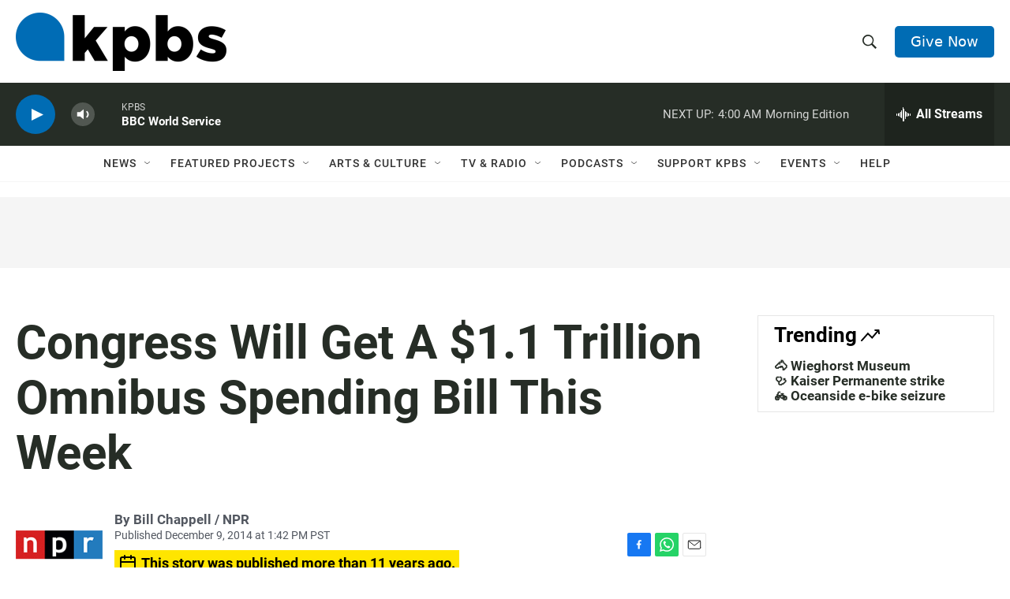

--- FILE ---
content_type: text/html; charset=utf-8
request_url: https://www.google.com/recaptcha/api2/anchor?ar=1&k=6LdRF8EbAAAAAGBCqO-5QNT28BvYzHDqkcBs-hO7&co=aHR0cHM6Ly93d3cua3Bicy5vcmc6NDQz&hl=en&v=N67nZn4AqZkNcbeMu4prBgzg&size=invisible&anchor-ms=20000&execute-ms=30000&cb=73jaxtf5i3fi
body_size: 48665
content:
<!DOCTYPE HTML><html dir="ltr" lang="en"><head><meta http-equiv="Content-Type" content="text/html; charset=UTF-8">
<meta http-equiv="X-UA-Compatible" content="IE=edge">
<title>reCAPTCHA</title>
<style type="text/css">
/* cyrillic-ext */
@font-face {
  font-family: 'Roboto';
  font-style: normal;
  font-weight: 400;
  font-stretch: 100%;
  src: url(//fonts.gstatic.com/s/roboto/v48/KFO7CnqEu92Fr1ME7kSn66aGLdTylUAMa3GUBHMdazTgWw.woff2) format('woff2');
  unicode-range: U+0460-052F, U+1C80-1C8A, U+20B4, U+2DE0-2DFF, U+A640-A69F, U+FE2E-FE2F;
}
/* cyrillic */
@font-face {
  font-family: 'Roboto';
  font-style: normal;
  font-weight: 400;
  font-stretch: 100%;
  src: url(//fonts.gstatic.com/s/roboto/v48/KFO7CnqEu92Fr1ME7kSn66aGLdTylUAMa3iUBHMdazTgWw.woff2) format('woff2');
  unicode-range: U+0301, U+0400-045F, U+0490-0491, U+04B0-04B1, U+2116;
}
/* greek-ext */
@font-face {
  font-family: 'Roboto';
  font-style: normal;
  font-weight: 400;
  font-stretch: 100%;
  src: url(//fonts.gstatic.com/s/roboto/v48/KFO7CnqEu92Fr1ME7kSn66aGLdTylUAMa3CUBHMdazTgWw.woff2) format('woff2');
  unicode-range: U+1F00-1FFF;
}
/* greek */
@font-face {
  font-family: 'Roboto';
  font-style: normal;
  font-weight: 400;
  font-stretch: 100%;
  src: url(//fonts.gstatic.com/s/roboto/v48/KFO7CnqEu92Fr1ME7kSn66aGLdTylUAMa3-UBHMdazTgWw.woff2) format('woff2');
  unicode-range: U+0370-0377, U+037A-037F, U+0384-038A, U+038C, U+038E-03A1, U+03A3-03FF;
}
/* math */
@font-face {
  font-family: 'Roboto';
  font-style: normal;
  font-weight: 400;
  font-stretch: 100%;
  src: url(//fonts.gstatic.com/s/roboto/v48/KFO7CnqEu92Fr1ME7kSn66aGLdTylUAMawCUBHMdazTgWw.woff2) format('woff2');
  unicode-range: U+0302-0303, U+0305, U+0307-0308, U+0310, U+0312, U+0315, U+031A, U+0326-0327, U+032C, U+032F-0330, U+0332-0333, U+0338, U+033A, U+0346, U+034D, U+0391-03A1, U+03A3-03A9, U+03B1-03C9, U+03D1, U+03D5-03D6, U+03F0-03F1, U+03F4-03F5, U+2016-2017, U+2034-2038, U+203C, U+2040, U+2043, U+2047, U+2050, U+2057, U+205F, U+2070-2071, U+2074-208E, U+2090-209C, U+20D0-20DC, U+20E1, U+20E5-20EF, U+2100-2112, U+2114-2115, U+2117-2121, U+2123-214F, U+2190, U+2192, U+2194-21AE, U+21B0-21E5, U+21F1-21F2, U+21F4-2211, U+2213-2214, U+2216-22FF, U+2308-230B, U+2310, U+2319, U+231C-2321, U+2336-237A, U+237C, U+2395, U+239B-23B7, U+23D0, U+23DC-23E1, U+2474-2475, U+25AF, U+25B3, U+25B7, U+25BD, U+25C1, U+25CA, U+25CC, U+25FB, U+266D-266F, U+27C0-27FF, U+2900-2AFF, U+2B0E-2B11, U+2B30-2B4C, U+2BFE, U+3030, U+FF5B, U+FF5D, U+1D400-1D7FF, U+1EE00-1EEFF;
}
/* symbols */
@font-face {
  font-family: 'Roboto';
  font-style: normal;
  font-weight: 400;
  font-stretch: 100%;
  src: url(//fonts.gstatic.com/s/roboto/v48/KFO7CnqEu92Fr1ME7kSn66aGLdTylUAMaxKUBHMdazTgWw.woff2) format('woff2');
  unicode-range: U+0001-000C, U+000E-001F, U+007F-009F, U+20DD-20E0, U+20E2-20E4, U+2150-218F, U+2190, U+2192, U+2194-2199, U+21AF, U+21E6-21F0, U+21F3, U+2218-2219, U+2299, U+22C4-22C6, U+2300-243F, U+2440-244A, U+2460-24FF, U+25A0-27BF, U+2800-28FF, U+2921-2922, U+2981, U+29BF, U+29EB, U+2B00-2BFF, U+4DC0-4DFF, U+FFF9-FFFB, U+10140-1018E, U+10190-1019C, U+101A0, U+101D0-101FD, U+102E0-102FB, U+10E60-10E7E, U+1D2C0-1D2D3, U+1D2E0-1D37F, U+1F000-1F0FF, U+1F100-1F1AD, U+1F1E6-1F1FF, U+1F30D-1F30F, U+1F315, U+1F31C, U+1F31E, U+1F320-1F32C, U+1F336, U+1F378, U+1F37D, U+1F382, U+1F393-1F39F, U+1F3A7-1F3A8, U+1F3AC-1F3AF, U+1F3C2, U+1F3C4-1F3C6, U+1F3CA-1F3CE, U+1F3D4-1F3E0, U+1F3ED, U+1F3F1-1F3F3, U+1F3F5-1F3F7, U+1F408, U+1F415, U+1F41F, U+1F426, U+1F43F, U+1F441-1F442, U+1F444, U+1F446-1F449, U+1F44C-1F44E, U+1F453, U+1F46A, U+1F47D, U+1F4A3, U+1F4B0, U+1F4B3, U+1F4B9, U+1F4BB, U+1F4BF, U+1F4C8-1F4CB, U+1F4D6, U+1F4DA, U+1F4DF, U+1F4E3-1F4E6, U+1F4EA-1F4ED, U+1F4F7, U+1F4F9-1F4FB, U+1F4FD-1F4FE, U+1F503, U+1F507-1F50B, U+1F50D, U+1F512-1F513, U+1F53E-1F54A, U+1F54F-1F5FA, U+1F610, U+1F650-1F67F, U+1F687, U+1F68D, U+1F691, U+1F694, U+1F698, U+1F6AD, U+1F6B2, U+1F6B9-1F6BA, U+1F6BC, U+1F6C6-1F6CF, U+1F6D3-1F6D7, U+1F6E0-1F6EA, U+1F6F0-1F6F3, U+1F6F7-1F6FC, U+1F700-1F7FF, U+1F800-1F80B, U+1F810-1F847, U+1F850-1F859, U+1F860-1F887, U+1F890-1F8AD, U+1F8B0-1F8BB, U+1F8C0-1F8C1, U+1F900-1F90B, U+1F93B, U+1F946, U+1F984, U+1F996, U+1F9E9, U+1FA00-1FA6F, U+1FA70-1FA7C, U+1FA80-1FA89, U+1FA8F-1FAC6, U+1FACE-1FADC, U+1FADF-1FAE9, U+1FAF0-1FAF8, U+1FB00-1FBFF;
}
/* vietnamese */
@font-face {
  font-family: 'Roboto';
  font-style: normal;
  font-weight: 400;
  font-stretch: 100%;
  src: url(//fonts.gstatic.com/s/roboto/v48/KFO7CnqEu92Fr1ME7kSn66aGLdTylUAMa3OUBHMdazTgWw.woff2) format('woff2');
  unicode-range: U+0102-0103, U+0110-0111, U+0128-0129, U+0168-0169, U+01A0-01A1, U+01AF-01B0, U+0300-0301, U+0303-0304, U+0308-0309, U+0323, U+0329, U+1EA0-1EF9, U+20AB;
}
/* latin-ext */
@font-face {
  font-family: 'Roboto';
  font-style: normal;
  font-weight: 400;
  font-stretch: 100%;
  src: url(//fonts.gstatic.com/s/roboto/v48/KFO7CnqEu92Fr1ME7kSn66aGLdTylUAMa3KUBHMdazTgWw.woff2) format('woff2');
  unicode-range: U+0100-02BA, U+02BD-02C5, U+02C7-02CC, U+02CE-02D7, U+02DD-02FF, U+0304, U+0308, U+0329, U+1D00-1DBF, U+1E00-1E9F, U+1EF2-1EFF, U+2020, U+20A0-20AB, U+20AD-20C0, U+2113, U+2C60-2C7F, U+A720-A7FF;
}
/* latin */
@font-face {
  font-family: 'Roboto';
  font-style: normal;
  font-weight: 400;
  font-stretch: 100%;
  src: url(//fonts.gstatic.com/s/roboto/v48/KFO7CnqEu92Fr1ME7kSn66aGLdTylUAMa3yUBHMdazQ.woff2) format('woff2');
  unicode-range: U+0000-00FF, U+0131, U+0152-0153, U+02BB-02BC, U+02C6, U+02DA, U+02DC, U+0304, U+0308, U+0329, U+2000-206F, U+20AC, U+2122, U+2191, U+2193, U+2212, U+2215, U+FEFF, U+FFFD;
}
/* cyrillic-ext */
@font-face {
  font-family: 'Roboto';
  font-style: normal;
  font-weight: 500;
  font-stretch: 100%;
  src: url(//fonts.gstatic.com/s/roboto/v48/KFO7CnqEu92Fr1ME7kSn66aGLdTylUAMa3GUBHMdazTgWw.woff2) format('woff2');
  unicode-range: U+0460-052F, U+1C80-1C8A, U+20B4, U+2DE0-2DFF, U+A640-A69F, U+FE2E-FE2F;
}
/* cyrillic */
@font-face {
  font-family: 'Roboto';
  font-style: normal;
  font-weight: 500;
  font-stretch: 100%;
  src: url(//fonts.gstatic.com/s/roboto/v48/KFO7CnqEu92Fr1ME7kSn66aGLdTylUAMa3iUBHMdazTgWw.woff2) format('woff2');
  unicode-range: U+0301, U+0400-045F, U+0490-0491, U+04B0-04B1, U+2116;
}
/* greek-ext */
@font-face {
  font-family: 'Roboto';
  font-style: normal;
  font-weight: 500;
  font-stretch: 100%;
  src: url(//fonts.gstatic.com/s/roboto/v48/KFO7CnqEu92Fr1ME7kSn66aGLdTylUAMa3CUBHMdazTgWw.woff2) format('woff2');
  unicode-range: U+1F00-1FFF;
}
/* greek */
@font-face {
  font-family: 'Roboto';
  font-style: normal;
  font-weight: 500;
  font-stretch: 100%;
  src: url(//fonts.gstatic.com/s/roboto/v48/KFO7CnqEu92Fr1ME7kSn66aGLdTylUAMa3-UBHMdazTgWw.woff2) format('woff2');
  unicode-range: U+0370-0377, U+037A-037F, U+0384-038A, U+038C, U+038E-03A1, U+03A3-03FF;
}
/* math */
@font-face {
  font-family: 'Roboto';
  font-style: normal;
  font-weight: 500;
  font-stretch: 100%;
  src: url(//fonts.gstatic.com/s/roboto/v48/KFO7CnqEu92Fr1ME7kSn66aGLdTylUAMawCUBHMdazTgWw.woff2) format('woff2');
  unicode-range: U+0302-0303, U+0305, U+0307-0308, U+0310, U+0312, U+0315, U+031A, U+0326-0327, U+032C, U+032F-0330, U+0332-0333, U+0338, U+033A, U+0346, U+034D, U+0391-03A1, U+03A3-03A9, U+03B1-03C9, U+03D1, U+03D5-03D6, U+03F0-03F1, U+03F4-03F5, U+2016-2017, U+2034-2038, U+203C, U+2040, U+2043, U+2047, U+2050, U+2057, U+205F, U+2070-2071, U+2074-208E, U+2090-209C, U+20D0-20DC, U+20E1, U+20E5-20EF, U+2100-2112, U+2114-2115, U+2117-2121, U+2123-214F, U+2190, U+2192, U+2194-21AE, U+21B0-21E5, U+21F1-21F2, U+21F4-2211, U+2213-2214, U+2216-22FF, U+2308-230B, U+2310, U+2319, U+231C-2321, U+2336-237A, U+237C, U+2395, U+239B-23B7, U+23D0, U+23DC-23E1, U+2474-2475, U+25AF, U+25B3, U+25B7, U+25BD, U+25C1, U+25CA, U+25CC, U+25FB, U+266D-266F, U+27C0-27FF, U+2900-2AFF, U+2B0E-2B11, U+2B30-2B4C, U+2BFE, U+3030, U+FF5B, U+FF5D, U+1D400-1D7FF, U+1EE00-1EEFF;
}
/* symbols */
@font-face {
  font-family: 'Roboto';
  font-style: normal;
  font-weight: 500;
  font-stretch: 100%;
  src: url(//fonts.gstatic.com/s/roboto/v48/KFO7CnqEu92Fr1ME7kSn66aGLdTylUAMaxKUBHMdazTgWw.woff2) format('woff2');
  unicode-range: U+0001-000C, U+000E-001F, U+007F-009F, U+20DD-20E0, U+20E2-20E4, U+2150-218F, U+2190, U+2192, U+2194-2199, U+21AF, U+21E6-21F0, U+21F3, U+2218-2219, U+2299, U+22C4-22C6, U+2300-243F, U+2440-244A, U+2460-24FF, U+25A0-27BF, U+2800-28FF, U+2921-2922, U+2981, U+29BF, U+29EB, U+2B00-2BFF, U+4DC0-4DFF, U+FFF9-FFFB, U+10140-1018E, U+10190-1019C, U+101A0, U+101D0-101FD, U+102E0-102FB, U+10E60-10E7E, U+1D2C0-1D2D3, U+1D2E0-1D37F, U+1F000-1F0FF, U+1F100-1F1AD, U+1F1E6-1F1FF, U+1F30D-1F30F, U+1F315, U+1F31C, U+1F31E, U+1F320-1F32C, U+1F336, U+1F378, U+1F37D, U+1F382, U+1F393-1F39F, U+1F3A7-1F3A8, U+1F3AC-1F3AF, U+1F3C2, U+1F3C4-1F3C6, U+1F3CA-1F3CE, U+1F3D4-1F3E0, U+1F3ED, U+1F3F1-1F3F3, U+1F3F5-1F3F7, U+1F408, U+1F415, U+1F41F, U+1F426, U+1F43F, U+1F441-1F442, U+1F444, U+1F446-1F449, U+1F44C-1F44E, U+1F453, U+1F46A, U+1F47D, U+1F4A3, U+1F4B0, U+1F4B3, U+1F4B9, U+1F4BB, U+1F4BF, U+1F4C8-1F4CB, U+1F4D6, U+1F4DA, U+1F4DF, U+1F4E3-1F4E6, U+1F4EA-1F4ED, U+1F4F7, U+1F4F9-1F4FB, U+1F4FD-1F4FE, U+1F503, U+1F507-1F50B, U+1F50D, U+1F512-1F513, U+1F53E-1F54A, U+1F54F-1F5FA, U+1F610, U+1F650-1F67F, U+1F687, U+1F68D, U+1F691, U+1F694, U+1F698, U+1F6AD, U+1F6B2, U+1F6B9-1F6BA, U+1F6BC, U+1F6C6-1F6CF, U+1F6D3-1F6D7, U+1F6E0-1F6EA, U+1F6F0-1F6F3, U+1F6F7-1F6FC, U+1F700-1F7FF, U+1F800-1F80B, U+1F810-1F847, U+1F850-1F859, U+1F860-1F887, U+1F890-1F8AD, U+1F8B0-1F8BB, U+1F8C0-1F8C1, U+1F900-1F90B, U+1F93B, U+1F946, U+1F984, U+1F996, U+1F9E9, U+1FA00-1FA6F, U+1FA70-1FA7C, U+1FA80-1FA89, U+1FA8F-1FAC6, U+1FACE-1FADC, U+1FADF-1FAE9, U+1FAF0-1FAF8, U+1FB00-1FBFF;
}
/* vietnamese */
@font-face {
  font-family: 'Roboto';
  font-style: normal;
  font-weight: 500;
  font-stretch: 100%;
  src: url(//fonts.gstatic.com/s/roboto/v48/KFO7CnqEu92Fr1ME7kSn66aGLdTylUAMa3OUBHMdazTgWw.woff2) format('woff2');
  unicode-range: U+0102-0103, U+0110-0111, U+0128-0129, U+0168-0169, U+01A0-01A1, U+01AF-01B0, U+0300-0301, U+0303-0304, U+0308-0309, U+0323, U+0329, U+1EA0-1EF9, U+20AB;
}
/* latin-ext */
@font-face {
  font-family: 'Roboto';
  font-style: normal;
  font-weight: 500;
  font-stretch: 100%;
  src: url(//fonts.gstatic.com/s/roboto/v48/KFO7CnqEu92Fr1ME7kSn66aGLdTylUAMa3KUBHMdazTgWw.woff2) format('woff2');
  unicode-range: U+0100-02BA, U+02BD-02C5, U+02C7-02CC, U+02CE-02D7, U+02DD-02FF, U+0304, U+0308, U+0329, U+1D00-1DBF, U+1E00-1E9F, U+1EF2-1EFF, U+2020, U+20A0-20AB, U+20AD-20C0, U+2113, U+2C60-2C7F, U+A720-A7FF;
}
/* latin */
@font-face {
  font-family: 'Roboto';
  font-style: normal;
  font-weight: 500;
  font-stretch: 100%;
  src: url(//fonts.gstatic.com/s/roboto/v48/KFO7CnqEu92Fr1ME7kSn66aGLdTylUAMa3yUBHMdazQ.woff2) format('woff2');
  unicode-range: U+0000-00FF, U+0131, U+0152-0153, U+02BB-02BC, U+02C6, U+02DA, U+02DC, U+0304, U+0308, U+0329, U+2000-206F, U+20AC, U+2122, U+2191, U+2193, U+2212, U+2215, U+FEFF, U+FFFD;
}
/* cyrillic-ext */
@font-face {
  font-family: 'Roboto';
  font-style: normal;
  font-weight: 900;
  font-stretch: 100%;
  src: url(//fonts.gstatic.com/s/roboto/v48/KFO7CnqEu92Fr1ME7kSn66aGLdTylUAMa3GUBHMdazTgWw.woff2) format('woff2');
  unicode-range: U+0460-052F, U+1C80-1C8A, U+20B4, U+2DE0-2DFF, U+A640-A69F, U+FE2E-FE2F;
}
/* cyrillic */
@font-face {
  font-family: 'Roboto';
  font-style: normal;
  font-weight: 900;
  font-stretch: 100%;
  src: url(//fonts.gstatic.com/s/roboto/v48/KFO7CnqEu92Fr1ME7kSn66aGLdTylUAMa3iUBHMdazTgWw.woff2) format('woff2');
  unicode-range: U+0301, U+0400-045F, U+0490-0491, U+04B0-04B1, U+2116;
}
/* greek-ext */
@font-face {
  font-family: 'Roboto';
  font-style: normal;
  font-weight: 900;
  font-stretch: 100%;
  src: url(//fonts.gstatic.com/s/roboto/v48/KFO7CnqEu92Fr1ME7kSn66aGLdTylUAMa3CUBHMdazTgWw.woff2) format('woff2');
  unicode-range: U+1F00-1FFF;
}
/* greek */
@font-face {
  font-family: 'Roboto';
  font-style: normal;
  font-weight: 900;
  font-stretch: 100%;
  src: url(//fonts.gstatic.com/s/roboto/v48/KFO7CnqEu92Fr1ME7kSn66aGLdTylUAMa3-UBHMdazTgWw.woff2) format('woff2');
  unicode-range: U+0370-0377, U+037A-037F, U+0384-038A, U+038C, U+038E-03A1, U+03A3-03FF;
}
/* math */
@font-face {
  font-family: 'Roboto';
  font-style: normal;
  font-weight: 900;
  font-stretch: 100%;
  src: url(//fonts.gstatic.com/s/roboto/v48/KFO7CnqEu92Fr1ME7kSn66aGLdTylUAMawCUBHMdazTgWw.woff2) format('woff2');
  unicode-range: U+0302-0303, U+0305, U+0307-0308, U+0310, U+0312, U+0315, U+031A, U+0326-0327, U+032C, U+032F-0330, U+0332-0333, U+0338, U+033A, U+0346, U+034D, U+0391-03A1, U+03A3-03A9, U+03B1-03C9, U+03D1, U+03D5-03D6, U+03F0-03F1, U+03F4-03F5, U+2016-2017, U+2034-2038, U+203C, U+2040, U+2043, U+2047, U+2050, U+2057, U+205F, U+2070-2071, U+2074-208E, U+2090-209C, U+20D0-20DC, U+20E1, U+20E5-20EF, U+2100-2112, U+2114-2115, U+2117-2121, U+2123-214F, U+2190, U+2192, U+2194-21AE, U+21B0-21E5, U+21F1-21F2, U+21F4-2211, U+2213-2214, U+2216-22FF, U+2308-230B, U+2310, U+2319, U+231C-2321, U+2336-237A, U+237C, U+2395, U+239B-23B7, U+23D0, U+23DC-23E1, U+2474-2475, U+25AF, U+25B3, U+25B7, U+25BD, U+25C1, U+25CA, U+25CC, U+25FB, U+266D-266F, U+27C0-27FF, U+2900-2AFF, U+2B0E-2B11, U+2B30-2B4C, U+2BFE, U+3030, U+FF5B, U+FF5D, U+1D400-1D7FF, U+1EE00-1EEFF;
}
/* symbols */
@font-face {
  font-family: 'Roboto';
  font-style: normal;
  font-weight: 900;
  font-stretch: 100%;
  src: url(//fonts.gstatic.com/s/roboto/v48/KFO7CnqEu92Fr1ME7kSn66aGLdTylUAMaxKUBHMdazTgWw.woff2) format('woff2');
  unicode-range: U+0001-000C, U+000E-001F, U+007F-009F, U+20DD-20E0, U+20E2-20E4, U+2150-218F, U+2190, U+2192, U+2194-2199, U+21AF, U+21E6-21F0, U+21F3, U+2218-2219, U+2299, U+22C4-22C6, U+2300-243F, U+2440-244A, U+2460-24FF, U+25A0-27BF, U+2800-28FF, U+2921-2922, U+2981, U+29BF, U+29EB, U+2B00-2BFF, U+4DC0-4DFF, U+FFF9-FFFB, U+10140-1018E, U+10190-1019C, U+101A0, U+101D0-101FD, U+102E0-102FB, U+10E60-10E7E, U+1D2C0-1D2D3, U+1D2E0-1D37F, U+1F000-1F0FF, U+1F100-1F1AD, U+1F1E6-1F1FF, U+1F30D-1F30F, U+1F315, U+1F31C, U+1F31E, U+1F320-1F32C, U+1F336, U+1F378, U+1F37D, U+1F382, U+1F393-1F39F, U+1F3A7-1F3A8, U+1F3AC-1F3AF, U+1F3C2, U+1F3C4-1F3C6, U+1F3CA-1F3CE, U+1F3D4-1F3E0, U+1F3ED, U+1F3F1-1F3F3, U+1F3F5-1F3F7, U+1F408, U+1F415, U+1F41F, U+1F426, U+1F43F, U+1F441-1F442, U+1F444, U+1F446-1F449, U+1F44C-1F44E, U+1F453, U+1F46A, U+1F47D, U+1F4A3, U+1F4B0, U+1F4B3, U+1F4B9, U+1F4BB, U+1F4BF, U+1F4C8-1F4CB, U+1F4D6, U+1F4DA, U+1F4DF, U+1F4E3-1F4E6, U+1F4EA-1F4ED, U+1F4F7, U+1F4F9-1F4FB, U+1F4FD-1F4FE, U+1F503, U+1F507-1F50B, U+1F50D, U+1F512-1F513, U+1F53E-1F54A, U+1F54F-1F5FA, U+1F610, U+1F650-1F67F, U+1F687, U+1F68D, U+1F691, U+1F694, U+1F698, U+1F6AD, U+1F6B2, U+1F6B9-1F6BA, U+1F6BC, U+1F6C6-1F6CF, U+1F6D3-1F6D7, U+1F6E0-1F6EA, U+1F6F0-1F6F3, U+1F6F7-1F6FC, U+1F700-1F7FF, U+1F800-1F80B, U+1F810-1F847, U+1F850-1F859, U+1F860-1F887, U+1F890-1F8AD, U+1F8B0-1F8BB, U+1F8C0-1F8C1, U+1F900-1F90B, U+1F93B, U+1F946, U+1F984, U+1F996, U+1F9E9, U+1FA00-1FA6F, U+1FA70-1FA7C, U+1FA80-1FA89, U+1FA8F-1FAC6, U+1FACE-1FADC, U+1FADF-1FAE9, U+1FAF0-1FAF8, U+1FB00-1FBFF;
}
/* vietnamese */
@font-face {
  font-family: 'Roboto';
  font-style: normal;
  font-weight: 900;
  font-stretch: 100%;
  src: url(//fonts.gstatic.com/s/roboto/v48/KFO7CnqEu92Fr1ME7kSn66aGLdTylUAMa3OUBHMdazTgWw.woff2) format('woff2');
  unicode-range: U+0102-0103, U+0110-0111, U+0128-0129, U+0168-0169, U+01A0-01A1, U+01AF-01B0, U+0300-0301, U+0303-0304, U+0308-0309, U+0323, U+0329, U+1EA0-1EF9, U+20AB;
}
/* latin-ext */
@font-face {
  font-family: 'Roboto';
  font-style: normal;
  font-weight: 900;
  font-stretch: 100%;
  src: url(//fonts.gstatic.com/s/roboto/v48/KFO7CnqEu92Fr1ME7kSn66aGLdTylUAMa3KUBHMdazTgWw.woff2) format('woff2');
  unicode-range: U+0100-02BA, U+02BD-02C5, U+02C7-02CC, U+02CE-02D7, U+02DD-02FF, U+0304, U+0308, U+0329, U+1D00-1DBF, U+1E00-1E9F, U+1EF2-1EFF, U+2020, U+20A0-20AB, U+20AD-20C0, U+2113, U+2C60-2C7F, U+A720-A7FF;
}
/* latin */
@font-face {
  font-family: 'Roboto';
  font-style: normal;
  font-weight: 900;
  font-stretch: 100%;
  src: url(//fonts.gstatic.com/s/roboto/v48/KFO7CnqEu92Fr1ME7kSn66aGLdTylUAMa3yUBHMdazQ.woff2) format('woff2');
  unicode-range: U+0000-00FF, U+0131, U+0152-0153, U+02BB-02BC, U+02C6, U+02DA, U+02DC, U+0304, U+0308, U+0329, U+2000-206F, U+20AC, U+2122, U+2191, U+2193, U+2212, U+2215, U+FEFF, U+FFFD;
}

</style>
<link rel="stylesheet" type="text/css" href="https://www.gstatic.com/recaptcha/releases/N67nZn4AqZkNcbeMu4prBgzg/styles__ltr.css">
<script nonce="_DdxXZWpC8BN05E_YL-PaA" type="text/javascript">window['__recaptcha_api'] = 'https://www.google.com/recaptcha/api2/';</script>
<script type="text/javascript" src="https://www.gstatic.com/recaptcha/releases/N67nZn4AqZkNcbeMu4prBgzg/recaptcha__en.js" nonce="_DdxXZWpC8BN05E_YL-PaA">
      
    </script></head>
<body><div id="rc-anchor-alert" class="rc-anchor-alert"></div>
<input type="hidden" id="recaptcha-token" value="[base64]">
<script type="text/javascript" nonce="_DdxXZWpC8BN05E_YL-PaA">
      recaptcha.anchor.Main.init("[\x22ainput\x22,[\x22bgdata\x22,\x22\x22,\[base64]/[base64]/[base64]/[base64]/[base64]/[base64]/KGcoTywyNTMsTy5PKSxVRyhPLEMpKTpnKE8sMjUzLEMpLE8pKSxsKSksTykpfSxieT1mdW5jdGlvbihDLE8sdSxsKXtmb3IobD0odT1SKEMpLDApO08+MDtPLS0pbD1sPDw4fFooQyk7ZyhDLHUsbCl9LFVHPWZ1bmN0aW9uKEMsTyl7Qy5pLmxlbmd0aD4xMDQ/[base64]/[base64]/[base64]/[base64]/[base64]/[base64]/[base64]\\u003d\x22,\[base64]\\u003d\\u003d\x22,\x22JsOaw5bDlDvCiEcTw50BwqBqbMO9wrLClsOyWythLjzDnThtwrfDosKow4J6d3fDgnQ8w5JVf8O/wpTCqlUAw6tQYcOSwpwOwoo0WRtPwpYdHCMfAwzCsMO1w5ALw4XCjlRUBsK6acK5woNVDhLCuSYMw5kRBcOnwpNtBE/DrsOfwoEufHArwrvConwpB3MtwqBqdsKdS8OcB0ZFSMOaNzzDjEjCmyckEDRFW8Oxw5bCtUdOw5w4Cms6wr13XkHCvAXCo8O0dFFgeMOQDcO4wqkiwqbCgMK+ZGBEw6jCnFxIwpMdKMO7TAwwYzI6UcKVw7/DhcO3wrfClMO6w4dqwppCRCrDqsKDZW/Cuy5Pwp91bcKNwpDCu8Kbw5LDq8Oiw5AiwrYrw6nDiMKoA8K8wpbDhUJ6RGbCgMOew4RJw5cmwpouwqHCqDEaUARNJ3hTSsOENcOYW8Kdwq/Cr8KHZMOMw4hMwq1pw604Dj/CqhwnaxvCgDXCs8KTw7bCvGNXUsOJw6fCi8KcTcOTw7XCqkBMw6DCi2QHw5xpMsKnFUrCpWtWTMObCsKJCsKVw7Mvwos2WsO8w6/[base64]/ClcKQw4bDmibDgMKzw5zCgyVuw5ZJcMOyFA9rfMOYfsOfw6HCvQHCn3g5J0vCs8KOFEBZSVVAw6XDmMOBIMOOw5AIw40hBn11VMKYSMKQw7zDoMKJD8Khwq8awpXDkzbDq8OIw7zDrFAow7kFw6zDosKINWIACcOcLsKfS8OBwp9zw4sxJy/DjmkuaMKrwp8/wrvDuTXCqQfDtwTCssOawonCjsOwWgEpf8O8w4TDsMOnw57Cn8O0IFHCuknDkcOJeMKdw5FzwpXCg8OPwrhkw7BdRjMXw7nCrMO6E8OGw4xGwpLDmXPCmQvCtsObw5XDvcOQcMKcwqI6wojCn8OgwoBSwp/DuCbDhBbDsmIcwrrCnmTCjAJyWMKOQMOlw5Btw6nDhsOgQ8KWFlFWTsO/w6rDkcOxw47DucKiw5DCm8OiAMK8VTHCs07DlcO9woLCg8Olw5rCrsKJE8Oww6A5TmljK0DDpsOAJ8OQwrx5w6gaw6vDlMKqw7cawqzDrcKFWMO6w55xw6Q3P8OgXTnCn2/ClUdjw7TCrsKbKDvChV49LmLCqMKucsObwq1Kw7PDrMOLDjReEMOHJkVTEMK7flTDhw9Sw6nCrG9GwrDCuhvCmhYgwpBawoPDqsO+wqDCui0qWcOmZcKbUzNVZDPDqgHCicKtw4vDpz9NwpbDtMKENcK3AcKZcMK1wo/CrVjDjcOKw5tnw6pSwpTDtDbCuBUrPcOWw5XCh8KVwoVIbMOMwp3Ct8OXKQ7DtTXDnRrDs2kQTkvDjcOtwp5WP1PDuXleGH0cwqpGw7vCmSZuXsO/[base64]/CgW3DvsO4wr/CksOVw4jDjRNNJAgJe8Klw7bCjFMJwpBOSVTDvCfDpsKhwrbCoETCiFLClcKgwqLDh8Kjw7HCli4Ke8K7FcK6BGvDnivCuD/DgMKdAm3CgwZHwrhLw6jCrMKoL1hfwr4bw5rCmHzDpGjDuxXCucOIXBzCtF4xOl4Uw6tlw6zCvsOXfjh0w6sUT34OSl01HxPDncKIwprDn2vDg0piIhdqwovDo0fDoCrCusKVP1/DisKRazPCsMK6HRc9Ix1aJlhAFEbDmzN/[base64]/[base64]/[base64]/[base64]/[base64]/DoMOaw4hsw45ew47ChMOUa8KVQi8VYMKgw7XCksORwoMwXsOrw63CsMK5ZEMacMK8w58+wqINNcO4wpAgw7UyQ8Okw5IbwqtPUcOYw6UTw5fDqwjDnWHCu8Klw44GwqXDjQTDt000bcKRw60qwq3CpcKpw7/Ck2DCkMKEw71NGSTCmcO3wqfCmF/DjsOSwpXDqSfCrMKcfMOHWWIAGVzDtAPCsMKZUMKgOsKCeG5rVXlfw4UFw4jCl8KhGcOSJ8KYw4tUWRpVwoUCLzjDrQxYa2nCkTrCiMKEwojDicO8w5dxGkbDu8Kiw4TDgUUTwosWCMKCw7nDpV3ConpNfcO+w7o9eHQPHsOrJ8KBXSvDviLDmQNlw4/Dn1tQw7TCiiVew4HClx8sDUUSJlbDkcKRVzsqaMKOYVcbw5Bbcg4jegh0MHsnw4nDtcKmworDiHnDvx9ewrs6w5LCrUDCscOdw68rAy1PfcOAw4vDiWlJw4HCucKkRk7DosObI8KIwo4Qw4/Cv2I6aWggD1jCh1tDAsOPwq4Rw6hrwrJjwqrCr8Omw7t2U1UHEcK/[base64]/Cn8OgwodrbsKWZmZbBnwHwq/DjsO/WcKAw4/DrR97F3LDhUczwokqw5PDlmNmehZtw4XCiCsDUScWUsO1DcKiw78Dw6LDoCDDhWB6w5HDhgQow4/[base64]/DuMKCdcOzVDlrCsOVIsOXBVjDmQ5iwr0Wwr0jQ8O5w6TCn8KYwqLCqMOOw5xawr5kw4LCi2PCvMOCwpbCoDbCksOIw44sVcKlDTHCpcOdLMKUa8KWwoTCsDbDrsKaQsKIC2oAw4LDm8OFw5gwKsKww7/[base64]/Cr8KVw5fDscKSw5jCiTMNeMOUMynDoBJLw6/CkMODQMOlwprDvALDocKiwrVkMcOgwqnCq8OJWDoeTcKnw6DDuFcNbQZIw47DiMK3w6cGIgPDrsK3wrrDoMOtwoHDmSkew4Y7w7jDvzzCqsK6Q3FPL2gVw7pmIcKyw5R/dXPDt8KwwpjDkFE9LsKsIMKHw54lw7lwCMKiDlzDqBYfL8Oew7UDwps/[base64]/[base64]/[base64]/[base64]/Dr0jCqWHCg8KTwrjCjMOzEcOhdsKaM1vDok7Cu8OLwqrDu8KXPz/Cj8OZYsKdwozDihHDqcKTTMKYDGQudFQ3CMOewpjCsGPDusKFAMK6wp/CmR7DsMO8wqsXwqEhw4IRH8KvJiXDp8Kyw5jDlcOFw7IEw44mJz/Cr1Yzf8Okw7TCmknDhMOZV8O8M8K0w5d0w4HCjwXDjnRnV8Osb8OdFUNTHMOvecO4wrdBaMOMVmfDisKew4zDo8KyMWfDuVYVT8KPIHzDkMONw7kzw7dlfRYHX8KJIsK1w7zDu8KRw6nCjMOaw7nCplLDkMKRw6V2NTrCtW/CscKmSMOMw4TDpmdGw6fDhTMXw7DDh3XDrzMMdMOPwq0ow6J2w7fCmcO9wonCvS8kIjvDqMOROV9IZcOYw7EnDDLCjMOnw6PDsR1Hw41va1s+w4Eiw6zCqMKdwqkewqHCqcOSwpk0wqA/w65BCgXDiAdmb0BwwpEnRk5jCsKQwrLDtAJVbHEfwobCm8KeNSM0BlQlwq3Dm8KPw4rCgsOZwrIqw7LDgcOLwrN3dsOCw7HDtcKCwo7CoFd/w5rCvMKgdcOtH8Kgw53DnMO9a8K0eggxHkvDjhszw6cuwq3Dq2jDjWnCmcOXw7bDogjCq8O8HhjCsDdBwq0rOcOzeUHDgHPDt1cSHcK8KgXCrhdmw6/[base64]/[base64]/CgcKGw7/[base64]/CgcOMwpfDiFMWEsOkwo02wpYkwrhuwrsLw6lIwoB8IFRtA8KIfsKdw7Z/a8KmwqPDhcKnw5XDvMO9M8KDOxbDjcOFX214BcO2WhjDjMKhJsO3Mx5YJsOSG2EDwoHCuBwYe8O+w41zwqDDgcKHw6LCmsOtw47CnjnDmmvCh8KneA0jfXM5wpXCrBPDpW/DuXDCncOqw5xHwpwPw68NR0ZvLwbCvlJ2wqsiw4IPw6rDoQHCgB7CrMKpTwhYw7LCp8Kbw4XCqFjCrcKWVcObw7gcwr0aV2hyesKVw5rDm8O0wqfChsKtIcKFSxLCjCgDwr7CqMK6K8Kmwo1xwqpYMsKTw5dxQV7CmMOcwqhPYcKyPR3Cr8O6eSwjdVMFYj/CoCdRDlrDn8KyIWJWZcOuesKsw6DCpE7DqMOgw5YFw7/CkzPDvsKpO2DDkMOiAcKWUmDDj07ChEdfw7Y1w59LwpDChkbDo8KnW2PCicOpBkvDuhLDlwcGw47DnicQwrEvw4nCvV00wr4HR8KxCsKgwq/DvhgEw5bCrMOLI8O4wrJVw5xgwoXCqA9QO0/ClzzCvsKxw4TDk1nDtFgdRSE/OcKCwq5QwoPDicOnwrHDoArCrQEBwoRFSMKywqLDmMKYw73CthZrwrgELMK6w7TDgcOsdFUXwqUGJ8OEQ8K9w5IGazXDmVwKw4PClsKFX0UkWFDCucKRI8Oqwo/DpcKZOMKUw6YsKcOIQC3Dk3jCo8KbCsOKw5/Cm8KKwrA4RSsvw4tXaTDDq8Kowr5LDgHDmjvCisK6wrk8UBoVw6jChFw9woVmejfCmcO7wpjCmEdFwr5lwqXCqWrDuxM7wqHDnB/[base64]/[base64]/[base64]/CrMKpw7Zcw7l9w7YAw7fClntRwrQqwpkew6k8YcKxVcK5aMK+w6YMGMK/[base64]/CsiNZw6nCocKkesOPKwHCssKJwod+aQPClcOxQzNfw7ctSMOuwqQ1w6DChVrCrFHCjkTDi8KzDMKrwoPDgh7DisK3wp7DgXtrF8Kne8O+w4fDgBbDscO+ZMOGw6vCjsKgf2t1w47Dl3/DiEvCrU9dX8Kmc1NcE8KMw7XCncK8X3rCriLDvgrCp8Okw79nwpkgTsKGw7TDrsOyw4gkwppZJsOKKBhXwqc2Kk3DjcOMS8O2w5fCiWYxPgjDhiHDrMKJw5TDusKVwofDjgUYw4TDgXjCgcOHw7AywoLDsgloUcKfFMKLw6nCuMOpKCPCr3N1w5XCk8OywoVjw5/DtFvDh8KDZQk+cTwMJ2g6WcK8wovCtGVweMOawpYbKMKhRBLCgsO9wobCvMOrwrNjEXopNX5sWUlQC8Oow7IvVx7CscO/G8O/w4EXYk7DmiLCvWbCscOywqXDol9jelAiw5h/[base64]/CmDjCjFPCkW3Cp8K0PD00w415w4w9UcKrRcKsZAFMPE/Cgz/DpD/DtlrDmnjDsMKFwpd8woPCgMKWT3DDriXDiMKWDRnDj0/Dm8Kww7c/KsK0NnQUw7jCplzDjjPDg8KsaMO+wq/DmB4bTibCoSzDmljCswsIZh7CucO1wqczwpfDp8KpWzvCpgdVN2rDqsKjwp3Dq1XDgcOaEQLCl8OCGnUVw4tCw5/DmsKSblnDssOoMggLXsKiHFPDnhnDm8O5EHvCvTQ1C8KiwqzChsK9VsOxw4/[base64]/[base64]/[base64]/DksOgAX9bwpQJUMKiSG5NIyvCgENRTlBAwoksZ1wRBkBlZVtIHwIYw7UYVVDCrcOiC8OxwrfDqxfDisO0AcK5c3BiwpjDnMKYWT4Uwr8+TMKcw67ChSjDkcKLcxLCv8KZw7jDnMOyw5EjwpzCsMOGU0sWw4LCj0nCnQXCvmhSYhImYRwcwp/CmcOTwoYewrTCrMKkdl7DhcKOWj/[base64]/DkcOTwr7CqFVkw5PDisO9wo9jw6MRw6wgN2gpw6/[base64]/Cv0oqREbCtkUSCC9DRnrCuzFSwpI+woYJMS17wrF0HsKsZsKqD8OLw6zDtsKFw7rDuWbChhcyw4VdwqJAIifCnw/CgBINTcO0w5sHA2bCr8OpfsO2BsKkWcO0MMORw5rDnEDClkPDpF9HMcKRS8KDHMOBw418BRh2w7pFby9CXsOkZzAINsKpcFszw7vCuRYiFDlCPMOSw4cBWCLCo8OlOMO+wp3DmiglLcOiw60/SMObNi5VwoZKdw7DmMKGccOrw6/DlFTDoQI6w4ZyYcKEwrzCrkVkcMO1wqBTD8OLwrJZw5/CkMKASALCscKiYG/DlyIbw4c1QMKXbMOqF8KJwq4xw4/CvwRvw4tww6Ugw4cPwqBvXsK2I1cLwpFqwr58NwTCtMOfw6jCvQU7w45qOsKnw4/Dq8KdAQBiwqvDt1/CpH/DvMKdWB8RwofDs2ACw6/CuAVJHl/Ds8OVwqYjwpvCkcOKwrcmwpQRLcOUw5bDimnCm8O8wr/Co8O3wrtdw5IMHCTDrRl8wohjw5ZtNAHCliwsXMOpFyQbCnjDgMKhwojDoCHCt8OWw71/NsKBCsKZwqI7w5nDhcKCSMKpw6sJw4MEw6Z6Tn3DhANmw40Iw4ETwpnDjMOKF8OjwpHDuDwMw64bfsKhRA7CmANOw4QzJGAww5TCtlZNXsK/N8KPc8K2CcKQa0bCoCrDqcOoJsKgCiHCrnTDlcKXFMKhw7hXRMKZU8KJwofCscO+wpEiU8OPwrvDgSDCksO5wrzDpsOrO0IoMxnDsF/DoC8uCsKKAC7DqcKuw6saHCwrwqLCjMKOUzXCvHZ9w6rCjxxcVsOse8Oew70UwohMfj4VwpTCqDDCh8KVI3EkcAcqMWTCpsONCiPDlxHCvV4UaMObw7nCpcKqLDRlwrIRwo7DrxQQeVzCkk0dwqdVwrd+Mm1vMsOswofCgcKSwrplwr7CtsORND/DosO7wrpAwrLCqUPCv8OBICjClcKSw4dww7tBwqfCkMKGw5w5w5LDqh7Dv8OTwocyExTDqcOGQ0rDsgMTbhPDrsOENMK9XMK+w5J6A8OEw6F2WUpUJTTDsTYoHksDw5Z0aXs1ejsvH0Q6woEzw7EvwoUxwrrCpxQZw4l/w7JyRcOHw4AJCsOEIsOCw5NHw4xrelhjwpZyAsKow4d5wr/DtkViw71GbcKaXGZtwrDCscOAU8O0woQqNAVBNcKcKF3DsQJkwpLDgsKsKybCtEvDpMONW8KEC8KhRMOHwq7Cu3wBwqAAw6DDqHbCgsOFEcOuwrrDosOUw50Uwrlaw555HjXCpMKoHcKoDMORcm/DgVXDhMKxw4vDrX4bwoxDw7vDqsOhw7hgwqDDp8KbdcKzAsKSI8KfE1HDj0RqwoDDgmtUZ3TCu8OraztdIcOhJcKiw7dpUHvDisK3BMOZcgTDjgXDlMKIwpjCvTtnwpM6w4JYw7HDuXDCj8KbMU15wqgew7/DjMKIwpjDlsO/wpFxwrXDhMKmw6PDjcKkwpfDpwfCr1x+KxATwozDnMOJw50ySVcWDEXDpx1BZsKCw7MtwofDl8KCwrPCusOMw44bwpQkNMO1w5Iew7dAfsOxwo7CviTCnMKDw4nCtcOHHMKPL8OXwrNGfcOQWMOsCXDCiMK/w6vCvC3CsMKWw5MYwr/Cv8K3wr/[base64]/CusKxwpPCryrDkcO8w43DpMOzwr1rwpJiNsKhwrHDmMKkDcK7NsOvwpfCkcO7IGDCpTLDtHTCrcOLw7pdA0RZIsOMwoIsIsKyw67Dn8KCTArDuMOZecOKwqHCqsK2CMK5cxxZRGzCp8OwRMK/fU8Kw4rCqS1EJ8OlMhoXwrDDhMOcF0bCgMK3w5x0N8KOdcOIwrdMw5ZDP8OBw6E/IQFKRVh0ZFfCqcOzPMK8FADDhMKCKsOcXVI7w4HCg8OkaMKBSQnDqcKew60eH8Okw6N9w7h+SiZKaMO5NFvDvjHCvMOqWMKtMynCv8OCwp1jwoBvwpjDt8OBwqTDgnAEw74vwqkhasO3BsOCWCc0PMKzwr7CmHt6ciLCusOPTxkgPcKGckIuwotTDVzDuMKFM8KndX/DrHrCkWYEd8O4w4wHcSkPO1DDmsONBm/CvcO9wpR8JcKPwqLDsMOrTcOmfcK/woXCv8OfwrLDiRN2w7vDkMKaG8KYZ8KpWcKNP2TDk0nDtcOXCcOjNxQgwp5DwpzCrxHDvkdVKMK2D23ChUNcwpQcChvDhWPDtH3Ct03DjsOFw5zDpcOhwqHCpALDry7DqMOVwoYDJMK5w5www6/[base64]/dcOzwp7DkMOsw6I8OMO9w5fDosOiOMKqwpR6MMKNeh3DnsO5w73CtWlBw6DDssKHPBvDsnrDosOGw7Rrw5sGCMKkw7hDUMO1URTCgMKrOhTCq0LDnkdnZMOYTmPDlEnCtRvCjnrChVrCsHgAUcKFEcKqwpPDnsK1w57CnAXDg2/[base64]/[base64]/wqLDhsOiKMK1w4bCrMOgwrJ4w7E+AMKFw4IPwp0PQUt3S1o0BMKPSB3DosKZUcOPb8Oaw4ksw6lJZikFRcOfwq7DuyEDJsKmw5/Ck8Omw7jDghs5w6/ChlNOwqA8w4dZw6jDgMOEwrApKsK7M00VXRnCn3wxw4NHIGlrw4LCssK8w5DCslgnw5PDgcKXLCnCgsKmw4rDpcOlwovCtV/DlMKsfsKxO8K6wpLCksKew6fCusKsw5TCvsKSwpFZUBAtwonDmmDCgz1uYcKPIcOiwrzCisOuw7EewqTCgcK7w6kNYAFtKXVLwpVuw5DDk8OmYsKQLBbCksKKwoDChMOFOMKkZ8OrMsKXUMOyTgrDuBfChQ3Dpl3CmsOpFBLDlQ/DuMKjw4Fww4zDlwhSw7XDrsOXOcKOYF0UTVMxwpk/Q8KcwqzDk3hccsKwwp4uw7sxHW/CjWtBaUEWPTPDrll2ZxjDtSvDmkZgw6XDk2dTw73CncKwe1VlwrzChsK2w7NDw4dZw6BqesOgwrrCjSjDlQTDv1VywrfDmj/Dl8O+wpoEwp0ZfMKQwojCjMOLwrtlw60Xw7jDvUjClAtAGzHCgcOmwoLClsKHPMOuw5nDkEDDmcOuXsKKOksBw4zDtsOQEVJwT8K2fmo9wrkqw7kcwoo1CcOYTFjDssKQwqM1FcO8dhQjw7Qkwq/DvEBpQMKjFWTCqMOeaVrCkMKTChlSw6J6w6JBVcKPw5rCnsO4CsOpewg/w5LDlsKCw5YFD8OXwokxw4PCsztXRMKAKDDDrcKyeCzDkzTCjlDCmMOqwqHCgcOpU2PCsMOmeBExwrQKNRZNw64/Fm3CrSTDjAE8LcOFWcKJwrDDmEXDt8Oxw6rDhEfDiijDrgXCoMK3w6BGw5o0O1UpEsKdwqzCsQvCu8KPwo7CpWgNFw8BFmfDhk0Lw7rDmgQ9wr9mFwfCn8K6w7/CgMK9EXrCo1DCocKLFsKsMksswqjDhsOvwozClnkLEsOUJ8OfwoPDh2vCpSHDo2zChSDCsHxTJsKAHnVVOA4+wrRDJcORw6d4csKgaTVmdGvDhj/Ci8KnNFnCsQo/Z8K0MzLDrMODK0vDksOYVMOgCwc5w6LDq8O9f2/CoMOfWXjDumQRwpxNwoFNwpQDwoEpwpcUZXPDnmzDp8OVWgc9FiXCl8KWwp03M2PCk8OkVwPCsAfDgMKQNcOgHsKrBcKbw4xLwr/DtkvCjRDDlD0Cw7TCjcKUAgRyw7FbSMOpRMOmw5J/RsOsEwVpTW1fwqs9EVTDiXbDo8ObZBDDjcOHwrLDvsKUJw0AwpfCuMO3w5vDqnzCpltTUDBJfcKhLcOHcsOWWsKWw4cZwozCgcKuNcKkIRPCjiYDwqgUUcK1wozDj8Kuwo4yw4JAEG/CrCDCgibCvV/CnxoQwocKDRwuM3VWw4sVW8Ksw4rDpl/CpcOWP2PDoArCiArDjQ9yMVkUa2pyw4QjUMK1d8OBwp1daE7DsMKKw53Do0bCvsOsf1hHIyvCvMKhwpIiwqcSw5HCtDpWC8K/TsKeR1HCmkwcwrDDgMOuwr8jwpduWsO3wo1Pw5MFwo4dXMK/w7fDvcKWB8OsOFbCiS1GwrrCqgXCq8K9wrAUEsKjw7nChBEbN3bDiyRMPVPDnU5Lw4TCkcOwwqp8VTsLBsOPwoDDg8O5V8Kyw4ZnwpkpZsOrwqsIUcKVUk87DjBEwpTCqsO8wq7CscKgMh8hwpl/XsKKMhXCtHLCncK4wpAMLVwewo5sw55wF8OBHcO+w7c5Vn1/eRfDjsOPTsOsdsKsUsOcw5glwr8twqjCjcKHw5AzPSzCtcK7w5ALBU/[base64]/DqnDCqMOxOwDDssOpGMO4w7zCp8KzwoIyw78HRV7Dl8K8IyM4w4/CpyTCjAPDsntuAnNWwrTDoAo7LGTDtkvDt8OCNB1jw6g/[base64]/[base64]/ClS9iw4rDnB5cL1Qfw4tew617QsOCKU/DnE/DocOxwq3ChiJlwqfDn8KRw77DocOpXsOsBjHCs8KEw4fClcOsw4QXwpvCmyNffk9vwoHDkMKWD1oJFsKawqdcfnzDs8OeFFvDtx9Vwr1swoF2wodcSiQSw6fDjsKcED/DsDwdwrrCmj1TSMOUw5rDn8Kvw48+w45qSsO3JmjCpCXDjUwxC8Kmwqsfw6TDpSpuw4ZeVcK1w5DCi8KiLzrDgFlWw4rCtGpIwp5pZH/DgjXCnMKAw7vCsXzCnBLDgQlSWMKXwrjCs8OAw53CriAaw6DDlMKWVALCjsOlw6DClMKHZks3w5HDiSoWYlwLw5rCnMOjw5fCuhoUMl3DoyDDpsKSKsKCGXRfw6zDtsK7E8KYw4tnw7Y9w7TCgVPDrzsdJwbChMKBZsKSwoQzw5XDiU/Dk0I1w7rCg3vCtsO2e1k+NCdoTxfDp1F8wozDiUvCs8OOw5/DqDHDuMO9YsKuwqrCnsOMJsO8Lj/DqQQXZMKrYBvDscOOY8KDCMK7w4nCj8OKwrASwr3Dv0DClDQqfWldLkzDj1fDi8OsdcO2wrvClsOjwrPCp8OWwrtRClpOAkcyYE9ea8Okwr7DmjzDrW0WwoFJw7DChcKZw54Qw5LCocKvSFMow6QfMsKWWh/CpcOuOMKeOhZywqbChhfDk8KdEEEbG8KVw7XDq18mwqTDlsOHwp9Iw5bCsilvN8KMFcOcAGbCl8KfBEICwqZDWcKqCh7DiiZswr0Xw7cvwqV+GRnCtBLCpUnDhxzChUPDr8OFIg1VTCgfwqbDsXppw7PCtsKEw7Utwq/CucK8UFtew5xQwoYMZsOUFVLCsm/DjMOgXGFEE2bDr8OibxLCo3YTw4csw5odYi0pIyDCmMO8f2XCncKAR8K5RcOQwqZPXcKRUEQzw77DrlbDsjgEw7UZcFtQw7Few5vDgA7Dt2whIFcow6LDtcK0wrIRw4YbbMKXwocgw4/CscO0w7/ChUvDgMOHwrPClGEMKCbCvMOcw6VIKMO0w6Faw5DCvyoCw5p8TnFLJsOBwrl3w5/CucKCw7ZbdsKpCcO1dsKlElZGw4Inw5DCkMONw5fCvlvCqWg3O2g+w7/[base64]/Cs8O2w43ClMO1FX9zwpJZShdHw5PDql/CliUGBMOsV1vDjn/CkMKfwozDr1U9w6zCpsOUw7cAQ8OiwoPDnB3Cn3XCnTBjwrHDmXzDjWhQAsOiTMKIwpXDun/DizbDn8KiwpclwoBzXcOTw7Qjw5g5TMKVwqAoLsO2R1B6BcOJAcOnCDlAw5wcwqvCosO2wrFNwp/CjA7DhhpnbhTCiR/DnsKdw6p7wo3CiDjCrzsKwpzCtcKbw63ClQw1wqLDtHbCj8KfQMKzwrPDocKhwrnDim4Wwpt/wr3CgMOwS8Ksw6zDshwIEFN1dsKawot0bBF/wogGYcKxw6/[base64]/CsAgSw5PCtgzCscOgccKELXINWcKMwrg7w5cCLsOUBcOmeQrDmcKZUEozw4PDhH4NOMOUw5jCo8OXw6nCscO1wqlmw7wPw6NXwrxpwpHDqUZyw7FzDB/DrMOFaMKow4p1w7/[base64]/DgcK0S8OcNsOQw61ywoh7c0/CiTZJbHUYwrvDsgoFw5LDiMKNw6R0eyFHworCkcOhEXfCicK4WsKbJAnCsWFNB23CnsO9aRhbccKyNmXDt8KAAsK2VlHDmWkSw5/Dp8OkHMONwpbDqgfCjMKrbmPCikxTw7VZw5Rjwo1hLsO8AW9UWzgww4gbcjXDtcKuR8OxwpPDp8KYw4d9GivDqGbDoHh5ZjjDosO7LsKKwoczUcKsHcKpRcOcwr8bUwE/LR7Ck8Kzw54YwpvCt8Kxwqwhw7Z9w6lhPsKcwpAOR8KgwpMzOTTDogBvFDLCnXfCpSgCw53Csj7DicKsw5TCsCc+bMKoWk8VdsOkecOhwonCiMO/[base64]/DjDrDqsOINTRPwonCo3FSw6odScKjEsOPRBZKwoZCYMK+KEE1wowOwrrDq8K6HMO4XQfDoQTCjHPDm2rDh8OXw4rDosOVwppSNsKEAiBnO1kRGFrCskXCm3LCnEjDoyMhX8KWQ8KZwoDCp0DDkCPDv8OAQgLCkcO2fsOvw4/CmcKOfsOBTsKxw5MrYl8PwpbDvEHCmsKDw7zCuRfCsFjDiw9IwrLCkMO5wo5KY8Kew6LDrj7DqsOVbTXDsMO7w6c6dAQCFcKqDBU8w4RbeMOPwr/[base64]/Cv8K+fQRjwrLDhcKiL1R4BcOZNXAOwo1Nw65/IcOAw6XCng0ywpAhMFvDij3Dn8O9w7AgEcO6Y8ONwqUKYDXDnsKBwrfDm8KIw7jCisKweQ/Ch8KLBMKgw7QaZHp6JATCqcKnw4HDoMK+wrbDjxhgBnl3RTXCk8KIFMO7VcK+w53DhsOZwrBXccOdcsKAw4XDhcOPwobCgCQWYMKPFQopPcKxw7UeVMKeV8Kiw4TCsMK+FDp5KTXDncOhZsKeR2IbblLDmcObBmd6Hms5wq1Ew7UqPcOJwrxMw63Djx1GZT/[base64]/CqBRLwq1zwqPCg8O7S2p8Y0oOXMO/[base64]/CtU3DqQHCpsKzBSlswoXCv0rCsMOYw7LDkMKaNQMlZMOawrDCgRjCssKTBVkFw45dwqfChlXDtFpJMsOLw5/CsMOJGk3DvMKmYjTCtsOoXXbDu8OBfVzCjjkFPMKrGsOkwpzCjcKbwrvCt1fDucOdwo1XU8OwwodvwqHCuXvCtR/DjMKSFVfCpQTCisKtLUzDssO1wq7Cj21/CsOvVB7DjsKIZ8OTR8Kyw5AWwq5Dwr3Cm8OkwoTDlMKSwpgiw4nCkcOZwpfCtFnDvmo1JyRzNDJiw5kBAsOcwqFlwr/DsHoSU0fCjUw5w7QYwpR+w5LDsB7CvFsDw4fCoHwmwqDDmT/[base64]/woVsQnfDpVXDm8KCUn/DmBwNB2HDuAPDocOvw59kSQlfU8OVw6nCsDJvwqjDmsKgw5ZBwosjw6ovwrY7FsKIwrvCjcOSw6IoCwx+UcKSRlfCjcK4P8KSw7kzw5cWw61Pdw0PwpDClMOgw6PDhEU2wodUwqNZwr8Gwp/CkFHCvU7DncKTVE/CpMOifW/CkcKiNS/[base64]/[base64]/DpGzCiH9ZQcOueCpuwprDvXkCw4QRZMKZwo7CusOAN8O2w5PCn13DmW8Ew6dzwrfDs8O7wq9XRsKDw5XDh8KKw4IrP8KKWsOgGHrCvzjCnsKJw5BwD8O6G8K3w40HMMKGw5/[base64]/DuMOML8KANEZxdsKwNwXCkcKSHD91wrIywqlrYsOtG8KIZydnw7gZw6rCiMKfaDTChMK/[base64]/DsxwBwrwZw5fDgw3DmgkJw7rCjMKmw7IAw63CpkIKecO9LhoJw4VULsKiWA/[base64]/[base64]/Cvk9DYlJMQcO4bcKWwqICOMOpwpbChVNMw4bCpcODw7HDnMKAwo/[base64]/[base64]/CkAV8wo94w5/DmMOFfzsKScKPMwXDlm7CsSx9FxsmwphlwqLCqALDvgDDlEBvwqPCtmPCmUJFwooHwr/DijTDtMKYw5QgMmQwHcK7w4vChcOmw6nDisOYwrDDvE95bMOow45nw5XDicKaHEg4wo3Drkk/R8Kow6DCnsOoP8KiwrcRMcKOFMKxc0Flw6Y+WMOKw4DDuSfCtMOucWdQRGNGwqzCnTcKwo7DtScLRcKAwqgjQ8OPw5vClWTDhcOsw7bDrA1cBCTDh8KZLFHDp0N1AGDDo8OWwojCnMOrwpzCgB3DhMKcDjHCscKTw5A2w5DDv0ZLw4sOE8KHWsK/wq7DgsK7fEk6w6/[base64]/CkcOHHSp1G2fCrMOkw6vDsMO4GcORf8OSw6zCjB/DqsKBCUzCjMK5RcOZwrfDmcOPYB3ChSXDkVLDisO6d8OZRsORe8OqwqkNN8OuwqXCpcOTXDDDgyIew7TCont5w5F/w5fDhsODw44jPsK1wpnDtWrCrULDksKzcXUiXcKqw5TDpcKpSjZjw4rCpcKrwrdebMOGwrjDtXpow5LDoFQEwpXDs2kww6xOQMKawr4CwppgeMO/OEPCizRrQcK3wrzDk8OmwqfCnMOLw5FAQ2zCicOJwpXDgAUOXcKFw65gcMKaw6hDeMKEwoHDsFFxw5tZworCkhJISMOQwq/Dj8OQMcOTwr7DlsKmbMOawoHCgwd/ckMkbBHCi8O0w41lHsO2JQ5Rw7DDmz/[base64]/DgcOBLMOAWsOKw4Yjw4hgw4nCiMK7wq7CrsOUKRTDl0vDsitHdinCucOrwptmUD9yw77Cm391wrbCjsOrDMKDwqsZwq9Ywrt2wrN6woTDumfCsE/Dgz/DjhvDtTt8PMOPJ8KhbAHDjBvDlUIMDcKIw6/CssKkw7hRSMO/C8KLwpXDr8KxJGnDksOewqYfwpdew5LClMODaWrCp8K3E8OQw6bDgMKPwoMSw6ZhDDfDv8KJS2fCuxnDq2JpamI2IcKTwrbCpmITBVbDocKoUMObP8OIDT8wUWYgDxfDknXDiMK3w7fCpsKSwrVVw7HDsjPCnCzCpjfCvMOKw7nCssO9woIwwpUTNjpJTl9Rw5/CmlrDszPClBXCgMKQMA5mRBBHwp4BwpN4ecKuw758WVTCjMOiw4nClcK6QcOVbsKZw7/CrcOnwrnClgnDjsOJwovDr8OtHnAqw43DtcONwqDCgSJAw5fCgMK5w6TCtX4sw78+e8KJcDLCvsOkw6kcX8O5DRzDuW1UPF5KX8K3w4FkDxXDiGnCkiZgHlhqVi3DmcOfwprDu1/DkjowSSVxwooOPV4VwqvCpMKhwqZuw7ZSw6jDusKjwrAqw6dBwr/CiTvCjDnCpsKkwqvDpSLCujXDtsOjwrEVw55ZwoVRGcOgwrPDlHIBdcKuwpM8a8OnZcK2VsKGLzx1FcO0EsOTZA49clxhw7pGw73Ckl4dY8KaP2E0woBsFlfCpD/[base64]/w4oPwrRUTMK7wpPCshXCoMKgFcK9GSZzA8KWBivCnMOREiBiCMKfNsOkwpNHwp/CiSliG8O8wrI6cwXDmMKLw6/CnsKUwplhw7LCtRosY8KVw4p1OR7DpcKZTcKXwqXCr8OrSMOmMsKFwpVkEHUTwqHCsSUQcsOLwpzCnBlEcMKqwrpJwqQgCG8jwrVCYQlPwr82wqQXXUEwwrrCucKvw4I2wr8xFR7DuMOFPBDDm8KJHMOGwp/DmgUFdsKIwpZswp0/w5tswp8lKxHDvTjDkcK9H8Kbw4kQWcO3wqbClsKJw60zwrwgEyYuw4bCpcOLHjsefiPCgcK7w7w/w7lvXSBWwqjCjcO0wqHDuXnDv8O3wrk4K8OUZnlmLSZxw5XDqWzCp8OzW8OqwoA/w5x+w4twb33CoGVROHR8dE/[base64]/[base64]/Cpk4/w6Alw4ocw5xYwo7CmDjDghE2w6XDnkHCo8OjYQ4Gw6NFw6o/wosLTMK+wr5qF8KfwrXDncK2WsKSLgxFw6jDicKCGDAvX1fCisK+w7TConnDiFjCkcOCITrDs8O2w7HCjiIAdcOEwoAIVzc1XsOiw5vDqQvDqHobwrsIfsOdcGVLwqXDuMKMFF0SHgzDksKwSmPDlSzCiMKXY8OaWX0qwoBVU8K/wqvCqm1NIMO2MsKWMUjCt8O2wpVww4/DvXjDo8KCwpUZaCYGw4zDrMKEwrRuw5BhCcOXSiJKwo7DmcKbYk/[base64]/[base64]/CvMOdwoZwaMKrwobCiABfGTfCs3shw7sKw5YtwobCig3CqMO3wprCoUhVwo/DvcO/ICHCk8OvwohbwrfCrCZ4w4lLwoEAw650wovDgMOqDsO3wqE6wpJeFcKrB8ODVjHConvDiMOtVMKEXcK2wo1xw4J3GcODw5kkwph8w7w3JMK8wq/Cv8Oae0gAw5k6wr3DgcOSH8OXw6PDl8Kswplawr3DoMOjw7bCq8OQNQgTwqtLwrswKBYfw7sZYMKOJMOPw4AhwqREw6/DrcKWwoN9d8KcwrvCrcOIOUDDkMOubG5rwoNKGkTDjsOpA8Obw7HDvcKKw6DCtSASw47DoMK6w6w5wrvChALCm8KbwpzCgMKzw7Q1QBzDo14tdcK9R8Ksd8ORDcOwccOmwoJtABDDo8K/c8OcVHVnEsKaw7kbw6XCusKBwoA/[base64]/wrEOWE/DvMO5w5HCq8OEw7s7cCRLwoXCmW00UmTCti0+wp1Ewr7DoEdMwq0yBiRUw78ywp/DmsKmw63DnAxxwowAOsKAw6cHHcKiwrLCi8KGfsKFw7YrC2k2w6zCpcOydRPCnMK0wptmw4/DpHAuw79zZcKrwonCgcKFPMOARBzCnxFCQlDCjMKVCGXDiVHCp8KkwqfDicOQw70fagHCj3XDoFUZwrg6TMKHCMK7AnHDtcO4wqwywrFuXhrCrg/CicKzDjFGFxoBCGLCgsK5wqIMw7jCl8OCwqMACyEtG2AsZ8KmC8Osw7sqbsK0w5s\\u003d\x22],null,[\x22conf\x22,null,\x226LdRF8EbAAAAAGBCqO-5QNT28BvYzHDqkcBs-hO7\x22,0,null,null,null,0,[21,125,63,73,95,87,41,43,42,83,102,105,109,121],[7059694,526],0,null,null,null,null,0,null,0,null,700,1,null,0,\[base64]/76lBhmnigkZhAoZnOKMAhnM8xEZ\x22,0,1,null,null,1,null,0,1,null,null,null,0],\x22https://www.kpbs.org:443\x22,null,[3,1,1],null,null,null,1,3600,[\x22https://www.google.com/intl/en/policies/privacy/\x22,\x22https://www.google.com/intl/en/policies/terms/\x22],\x22k9DhilDgj8jFA8r9PJhDPOKvMTF51TzoOBk4uEqqxwM\\u003d\x22,1,0,null,1,1769514062222,0,0,[43],null,[81,109,152,194,242],\x22RC-iz-7ZJpeR30AKg\x22,null,null,null,null,null,\x220dAFcWeA55XVZtZAegd7WtZKQTJ3woiyDyKqFD92IheucWgsbSLyd3iJafQTSxH9gruimu-sWsxJ8-6NWx4AVO2Rhvnh9X7jdR2A\x22,1769596862273]");
    </script></body></html>

--- FILE ---
content_type: text/html; charset=utf-8
request_url: https://www.google.com/recaptcha/api2/aframe
body_size: -257
content:
<!DOCTYPE HTML><html><head><meta http-equiv="content-type" content="text/html; charset=UTF-8"></head><body><script nonce="l4TuKoBajuMlM6rNYvWP0g">/** Anti-fraud and anti-abuse applications only. See google.com/recaptcha */ try{var clients={'sodar':'https://pagead2.googlesyndication.com/pagead/sodar?'};window.addEventListener("message",function(a){try{if(a.source===window.parent){var b=JSON.parse(a.data);var c=clients[b['id']];if(c){var d=document.createElement('img');d.src=c+b['params']+'&rc='+(localStorage.getItem("rc::a")?sessionStorage.getItem("rc::b"):"");window.document.body.appendChild(d);sessionStorage.setItem("rc::e",parseInt(sessionStorage.getItem("rc::e")||0)+1);localStorage.setItem("rc::h",'1769510464353');}}}catch(b){}});window.parent.postMessage("_grecaptcha_ready", "*");}catch(b){}</script></body></html>

--- FILE ---
content_type: text/css;charset=UTF-8
request_url: https://www.kpbs.org/static/css/mobileapp-pma.css?v20240605
body_size: -109
content:
.MobileApp-pma {
  padding-top: 0;
}

.MobileApp-pma .Page-above {
  padding-top: 0;
}

--- FILE ---
content_type: text/css
request_url: https://tags.srv.stackadapt.com/sa.css
body_size: -11
content:
:root {
    --sa-uid: '0-55dd1095-a63f-591c-7a50-9529f3e1a576';
}

--- FILE ---
content_type: text/javascript
request_url: https://c.lytics.io/cid/6391159f1a53f5899d8f47c6e4826772?assign=false&callback=u_463632823756414200
body_size: -400
content:
u_463632823756414200("")